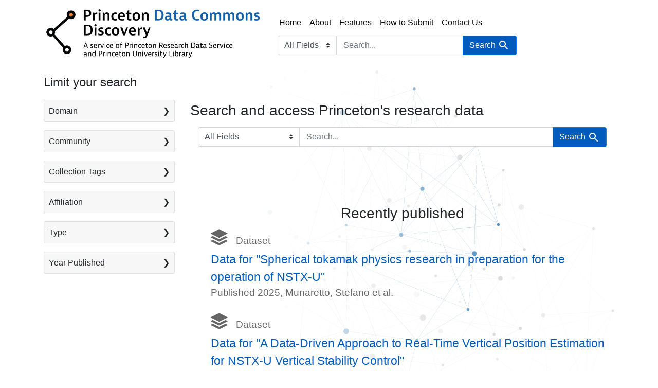

--- FILE ---
content_type: text/html; charset=utf-8
request_url: https://datacommons.princeton.edu/discovery/catalog?{2}f
body_size: 7835
content:

<!DOCTYPE html>
<html class="no-js" lang="en">
  <head>
    <meta charset="utf-8">
    <meta http-equiv="Content-Type" content="text/html; charset=utf-8">
    <meta name="viewport" content="width=device-width, initial-scale=1, shrink-to-fit=no">

    <!-- Internet Explorer use the highest version available -->
    <meta http-equiv="X-UA-Compatible" content="IE=edge">

    <title>Princeton Data Commons Discovery</title>
    <link href="https://datacommons.princeton.edu/discovery/catalog/opensearch.xml" title="Princeton Data Commons Discovery" type="application/opensearchdescription+xml" rel="search" />
    <link rel="stylesheet" href="https://cdn.jsdelivr.net/npm/bootstrap-icons@1.7.1/font/bootstrap-icons.css">
    <link rel="icon" type="image/x-icon" href="/discovery/assets/favicon-b71c5b5452b4ddb183880c3962ad7075f2a02546638b6f964ad2a3f3e92eb0a7.png" />

    <link rel="manifest" href="/site.webmanifest">
    <link rel="mask-icon" href="/safari-pinned-tab.svg" color="#5bbad5">
    <meta name="msapplication-TileColor" content="#da532c">
    <meta name="theme-color" content="#ffffff">

    <link rel="stylesheet" href="/discovery/assets/application-9f7a22791f1d89cd7a248a955f5522e41454e842523fa1953de41a2482b0e185.css" media="all" />
    <script src="/discovery/assets/application-ef2675662d7d7a81f98a8a7fa6d4affa36460b9dbd8d45e975259cfa83b79066.js"></script>
    <meta name="csrf-param" content="authenticity_token" />
<meta name="csrf-token" content="Uvj0rY-rOkoxHaNSdvREpuDKEBzQHq0GaDSVBTjL8CDrDN663u7JiePUBXGufzHII4XC6_jjJxG5CibuvKM7Vw" />
    
      <!-- Google Tag Manager -->
<script>(function(w,d,s,l,i){w[l]=w[l]||[];w[l].push({'gtm.start':new Date().getTime(),event:'gtm.js'});var f=d.getElementsByTagName(s)[0],j=d.createElement(s),dl=l!='dataLayer'?'&l='+l:'';j.async=true;j.src='https://www.googletagmanager.com/gtm.js?id='+i+dl;f.parentNode.insertBefore(j,f);})(window,document,'script','dataLayer','GTM-5WDW3R6V');</script>
<!-- End Google Tag Manager -->

    <script defer data-domain="datacommons.princeton.edu/discovery" src="https://plausible.io/js/plausible.js"></script>
<script>window.plausible = window.plausible || function() { (window.plausible.q = window.plausible.q || []).push(arguments) }</script>


    <link rel="stylesheet" type="text/css" href="https://cdn.datatables.net/1.11.3/css/jquery.dataTables.min.css"/>
    <script type="text/javascript" src="https://cdn.datatables.net/1.11.3/js/jquery.dataTables.min.js"></script>

    <!--
      popper.js is required for the popover functionality in Bootstrap and its
      version must match with the version of Bootstrap that we are using
      More info: https://getbootstrap.com/docs/4.6/components/popovers/
    -->
    <script type="text/javascript" src="https://cdn.jsdelivr.net/npm/popper.js@1.16.1/dist/umd/popper.min.js"></script>
    



  </head>
  <body class="blacklight-catalog blacklight-catalog-index">
      <!-- Google Tag Manager (noscript) -->
<noscript><iframe src="https://www.googletagmanager.com/ns.html?id=GTM-5WDW3R6V"
                  height="0" width="0" style="display:none;visibility:hidden"></iframe></noscript>

    <nav id="skip-link" role="navigation" aria-label="Skip links">
      <a class="element-invisible element-focusable rounded-bottom py-2 px-3" data-turbolinks="false" href="#search_field">Skip to search</a>
      <a class="element-invisible element-focusable rounded-bottom py-2 px-3" data-turbolinks="false" href="#main-container">Skip to main content</a>
      
    </nav>

    

    <nav class="navbar navbar-expand-lg navbar-light bg-light topbar" role="navigation">
  <div class="container">
    <a class="mb-0 navbar-brand navbar-logo" href="/discovery/">Princeton Data Commons Discovery</a>
    <button class="navbar-toggler navbar-toggler-right" type="button" data-toggle="collapse" data-bs-toggle="collapse" data-target="#user-util-collapse" data-bs-target="#user-util-collapse" aria-controls="user-util-collapse" aria-expanded="false" aria-label="Toggle navigation">
      <span class="navbar-toggler-icon"></span>
    </button>

    <div class="nav-links-search">
      <ul class="navbar-nav">
  <li class="nav-item"><a class="nav-link" href="/discovery/">Home</a></li>
  <li class="nav-item"><a class="nav-link" href="/discovery/about">About</a></li>
  <li class="nav-item"><a class="nav-link" href="/discovery/features">Features</a></li>
  <li class="nav-item"><a class="nav-link" href="https://datacommons.princeton.edu/describe/" target="_blank">How to Submit</a></li>
  <li class="nav-item"><a class="nav-link" href="#" data-toggle="modal" data-target="#contactUsModal">Contact Us</a></li>
</ul>

        <div class="navbar-search" role="navigation" aria-label="Search">
          <div class="container">
            <form class="search-query-form" role="search" aria-label="Search" action="https://datacommons.princeton.edu/discovery/" accept-charset="UTF-8" method="get">
  
    <label for="search_field" class="sr-only visually-hidden">Search in</label>
  <div class="input-group">
    

        <select name="search_field" id="search_field" title="Targeted search options" class="custom-select form-select search-field"><option value="all_fields">All Fields</option>
<option value="title">Title</option>
<option value="author">Author</option>
<option value="orcid">ORCID</option>
<option value="subject">Subject</option></select>

    <label for="q" class="sr-only visually-hidden">search for</label>
    <input type="text" name="q" id="q" placeholder="Search..." class="search-q q form-control rounded-0" autocomplete="" aria-label="search for" data-autocomplete-enabled="false" />

    <span class="input-group-append">
      
      <button class="btn btn-primary search-btn" type="submit" id="search"><span class="submit-search-text">Search</span><span class="blacklight-icons blacklight-icon-search" aria-hidden="true"><?xml version="1.0"?>
<svg width="24" height="24" viewBox="0 0 24 24" aria-label="Search" role="img">
  <title>Search</title>
  <path fill="none" d="M0 0h24v24H0V0z"/>
  <path d="M15.5 14h-.79l-.28-.27C15.41 12.59 16 11.11 16 9.5 16 5.91 13.09 3 9.5 3S3 5.91 3 9.5 5.91 16 9.5 16c1.61 0 3.09-.59 4.23-1.57l.27.28v.79l5 4.99L20.49 19l-4.99-5zm-6 0C7.01 14 5 11.99 5 9.5S7.01 5 9.5 5 14 7.01 14 9.5 11.99 14 9.5 14z"/>
</svg>
</span></button>
    </span>
  </div>
</form>

          </div>
</div>    </div>
  </div>
</nav>


    <main id="main-container" class="container" role="main" aria-label="Main content">
      

      <div class="row">
  <div class="col-md-12">
    <div id="main-flashes" class="">
      <div class="flash_messages">
    
    
    
    
</div>

    </div>
  </div>
</div>


      <div class="row">
            <section id="content" class="col-lg-9 order-last" aria-label="search results">
      
  <div id="homepage">
  <div class="jumbotron jumbotron-fluid text-left">
  <h1 class="jumbotron-heading h3">Search and access Princeton's research data</h1>

  <p class="lead">
    <div role="navigation" aria-label="Search">
      <div class="container">
        <form class="search-query-form" role="search" aria-label="Search" action="https://datacommons.princeton.edu/discovery/" accept-charset="UTF-8" method="get">
  
    <label for="search_field" class="sr-only visually-hidden">Search in</label>
  <div class="input-group">
    

        <select name="search_field" id="search_field" title="Targeted search options" class="custom-select form-select search-field"><option value="all_fields">All Fields</option>
<option value="title">Title</option>
<option value="author">Author</option>
<option value="orcid">ORCID</option>
<option value="subject">Subject</option></select>

    <label for="q" class="sr-only visually-hidden">search for</label>
    <input type="text" name="q" id="q" placeholder="Search..." class="search-q q form-control rounded-0" autocomplete="" aria-label="search for" data-autocomplete-enabled="false" />

    <span class="input-group-append">
      
      <button class="btn btn-primary search-btn" type="submit" id="search"><span class="submit-search-text">Search</span><span class="blacklight-icons blacklight-icon-search" aria-hidden="true"><?xml version="1.0"?>
<svg width="24" height="24" viewBox="0 0 24 24" aria-label="Search" role="img">
  <title>Search</title>
  <path fill="none" d="M0 0h24v24H0V0z"/>
  <path d="M15.5 14h-.79l-.28-.27C15.41 12.59 16 11.11 16 9.5 16 5.91 13.09 3 9.5 3S3 5.91 3 9.5 5.91 16 9.5 16c1.61 0 3.09-.59 4.23-1.57l.27.28v.79l5 4.99L20.49 19l-4.99-5zm-6 0C7.01 14 5 11.99 5 9.5S7.01 5 9.5 5 14 7.01 14 9.5 11.99 14 9.5 14z"/>
</svg>
</span></button>
    </span>
  </div>
</form>

      </div>
</div>  </p>

</div>

<script>
  Blacklight.onLoad(function() {
    $('#about .card-header').one('click', function() {
      $($(this).data('target')).load($(this).find('a').attr('href'));
    });
  });
</script>

  <div class="text-center">
  <h2 class="h3">Recently published</h2>
  <ul class="text-left" id="recently-added">
          <li id="recently-added-doi-10-34770-m33t-7777">
    <span class="genre"><i id="doi-10-34770-m33t-7777" class="bi bi-stack"></i>Dataset</span>
    <span class="title"><a href="/discovery/catalog/doi-10-34770-m33t-7777">Data for &quot;Spherical tokamak physics research in preparation for the operation of NSTX-U&quot;</a></span>
    <span class="credit">Published 2025, Munaretto, Stefano et al.</span>
    </li>

          <li id="recently-added-doi-10-34770-afry-mw43">
    <span class="genre"><i id="doi-10-34770-afry-mw43" class="bi bi-stack"></i>Dataset</span>
    <span class="title"><a href="/discovery/catalog/doi-10-34770-afry-mw43">Data for &quot;A Data-Driven Approach to Real-Time Vertical Position Estimation for NSTX-U Vertical Stability Control&quot;</a></span>
    <span class="credit">Published 2025, Parsons, Matthew et al.</span>
    </li>

          <li id="recently-added-doi-10-34770-k90z-yf57">
    <span class="genre"><i id="doi-10-34770-k90z-yf57" class="bi bi-stack"></i>Dataset</span>
    <span class="title"><a href="/discovery/catalog/doi-10-34770-k90z-yf57">Project 90 (Partial Data)</a></span>
    <span class="credit">Published 2026, Potterat, John et al.</span>
    </li>

          <li id="recently-added-doi-10-34770-gf5t-j462">
    <span class="genre"><i id="doi-10-34770-gf5t-j462" class="bi bi-stack"></i>Dataset</span>
    <span class="title"><a href="/discovery/catalog/doi-10-34770-gf5t-j462">Network Scale-up Method for Heavy Drug Users in Curitiba, Brazil</a></span>
    <span class="credit">Published 2026, Salganik, Matthew</span>
    </li>

          <li id="recently-added-doi-10-34770-hdhs-hr77">
    <span class="genre"><i id="doi-10-34770-hdhs-hr77" class="bi bi-stack"></i>Dataset</span>
    <span class="title"><a href="/discovery/catalog/doi-10-34770-hdhs-hr77">The Game of Contacts</a></span>
    <span class="credit">Published 2026, Salganik, Matthew</span>
    </li>

  </ul>
</div>

</div>

  <script type="application/ld+json">
  {
    "@context": "http://schema.org",
    "@type": "WebSite",
    "url": "https://datacommons.princeton.edu/discovery/",
    "potentialAction": {
      "@type": "SearchAction",
      "target": "https://datacommons.princeton.edu/discovery/?q={search_term_string}",
      "query-input": "required name=search_term_string"
    }
  }
</script>


    </section>

    <section id="sidebar" class="page-sidebar col-lg-3 order-first" aria-label="limit your search">
          <div id="facets" class="facets sidenav facets-toggleable-md">
  <div class="facets-header">
    <h2 class="facets-heading">Limit your search</h2>

    <button class="navbar-toggler navbar-toggler-right" type="button" data-toggle="collapse" data-target="#facet-panel-collapse" data-bs-toggle="collapse" data-bs-target="#facet-panel-collapse" aria-controls="facet-panel-collapse" aria-expanded="false" aria-label="Toggle facets">
      <span class="navbar-toggler-icon"></span>
</button>  </div>

  <div id="facet-panel-collapse" class="facets-collapse collapse">
      <div class="card facet-limit blacklight-domain_ssim ">
  <h3 class="card-header p-0 facet-field-heading" id="facet-domain_ssim-header">
    <button
      type="button"
      class="btn w-100 d-block btn-block p-2 text-start text-left collapse-toggle collapsed"
      data-toggle="collapse"
      data-bs-toggle="collapse"
      data-target="#facet-domain_ssim"
      data-bs-target="#facet-domain_ssim"
      aria-expanded="false"
      arial-controls="facet-domain_ssim"
    >
          Domain

    </button>
  </h3>
  <div id="facet-domain_ssim" role="region" aria-labelledby="facet-domain_ssim-header" class="panel-collapse facet-content collapse ">
    <div class="card-body">
          
    <ul class="facet-values list-unstyled">
      <li><span class="facet-label"><a class="facet-select" rel="nofollow" href="/discovery/?f%5Bdomain_ssim%5D%5B%5D=Natural+Sciences">Natural Sciences</a></span><span class="facet-count">374</span></li><li><span class="facet-label"><a class="facet-select" rel="nofollow" href="/discovery/?f%5Bdomain_ssim%5D%5B%5D=Engineering">Engineering</a></span><span class="facet-count">86</span></li><li><span class="facet-label"><a class="facet-select" rel="nofollow" href="/discovery/?f%5Bdomain_ssim%5D%5B%5D=Humanities">Humanities</a></span><span class="facet-count">30</span></li><li><span class="facet-label"><a class="facet-select" rel="nofollow" href="/discovery/?f%5Bdomain_ssim%5D%5B%5D=Social+Sciences">Social Sciences</a></span><span class="facet-count">22</span></li>
    </ul>


    </div>
  </div>
</div>

<div class="card facet-limit blacklight-communities_ssim ">
  <h3 class="card-header p-0 facet-field-heading" id="facet-communities_ssim-header">
    <button
      type="button"
      class="btn w-100 d-block btn-block p-2 text-start text-left collapse-toggle collapsed"
      data-toggle="collapse"
      data-bs-toggle="collapse"
      data-target="#facet-communities_ssim"
      data-bs-target="#facet-communities_ssim"
      aria-expanded="false"
      arial-controls="facet-communities_ssim"
    >
          Community

    </button>
  </h3>
  <div id="facet-communities_ssim" role="region" aria-labelledby="facet-communities_ssim-header" class="panel-collapse facet-content collapse ">
    <div class="card-body">
          
    <ul class="facet-values list-unstyled">
      <li><span class="facet-label"><a class="facet-select" rel="nofollow" href="/discovery/?f%5Bcommunities_ssim%5D%5B%5D=Princeton+Plasma+Physics+Laboratory">Princeton Plasma Physics Laboratory</a></span><span class="facet-count">273</span></li><li><span class="facet-label"><a class="facet-select" rel="nofollow" href="/discovery/?f%5Bcommunities_ssim%5D%5B%5D=Princeton+Neuroscience+Institute">Princeton Neuroscience Institute</a></span><span class="facet-count">34</span></li><li><span class="facet-label"><a class="facet-select" rel="nofollow" href="/discovery/?f%5Bcommunities_ssim%5D%5B%5D=Chemical+and+Biological+Engineering">Chemical and Biological Engineering</a></span><span class="facet-count">32</span></li><li><span class="facet-label"><a class="facet-select" rel="nofollow" href="/discovery/?f%5Bcommunities_ssim%5D%5B%5D=Geosciences">Geosciences</a></span><span class="facet-count">25</span></li><li><span class="facet-label"><a class="facet-select" rel="nofollow" href="/discovery/?f%5Bcommunities_ssim%5D%5B%5D=Mechanical+and+Aerospace+Engineering">Mechanical and Aerospace Engineering</a></span><span class="facet-count">25</span></li>
    </ul>


        <div class="more_facets">
          <a data-blacklight-modal="trigger" data-turbo="false" href="/discovery/catalog/facet/communities_ssim">more <span class="sr-only visually-hidden">Community</span> »</a>
        </div>
    </div>
  </div>
</div>

<div class="card facet-limit blacklight-subcommunities_ssim ">
  <h3 class="card-header p-0 facet-field-heading" id="facet-subcommunities_ssim-header">
    <button
      type="button"
      class="btn w-100 d-block btn-block p-2 text-start text-left collapse-toggle collapsed"
      data-toggle="collapse"
      data-bs-toggle="collapse"
      data-target="#facet-subcommunities_ssim"
      data-bs-target="#facet-subcommunities_ssim"
      aria-expanded="false"
      arial-controls="facet-subcommunities_ssim"
    >
          Subcommunity

    </button>
  </h3>
  <div id="facet-subcommunities_ssim" role="region" aria-labelledby="facet-subcommunities_ssim-header" class="panel-collapse facet-content collapse ">
    <div class="card-body">
          
    <ul class="facet-values list-unstyled">
      <li><span class="facet-label"><a class="facet-select" rel="nofollow" href="/discovery/?f%5Bsubcommunities_ssim%5D%5B%5D=Spherical+Torus">Spherical Torus</a></span><span class="facet-count">134</span></li><li><span class="facet-label"><a class="facet-select" rel="nofollow" href="/discovery/?f%5Bsubcommunities_ssim%5D%5B%5D=Tokamak+Experimental+Sciences">Tokamak Experimental Sciences</a></span><span class="facet-count">130</span></li><li><span class="facet-label"><a class="facet-select" rel="nofollow" href="/discovery/?f%5Bsubcommunities_ssim%5D%5B%5D=NSTX-U">NSTX-U</a></span><span class="facet-count">94</span></li><li><span class="facet-label"><a class="facet-select" rel="nofollow" href="/discovery/?f%5Bsubcommunities_ssim%5D%5B%5D=Discovery+Plasma+Science">Discovery Plasma Science</a></span><span class="facet-count">50</span></li><li><span class="facet-label"><a class="facet-select" rel="nofollow" href="/discovery/?f%5Bsubcommunities_ssim%5D%5B%5D=NSTX">NSTX</a></span><span class="facet-count">48</span></li>
    </ul>


        <div class="more_facets">
          <a data-blacklight-modal="trigger" data-turbo="false" href="/discovery/catalog/facet/subcommunities_ssim">more <span class="sr-only visually-hidden">Subcommunity</span> »</a>
        </div>
    </div>
  </div>
</div>

<div class="card facet-limit blacklight-collection_tag_ssim ">
  <h3 class="card-header p-0 facet-field-heading" id="facet-collection_tag_ssim-header">
    <button
      type="button"
      class="btn w-100 d-block btn-block p-2 text-start text-left collapse-toggle collapsed"
      data-toggle="collapse"
      data-bs-toggle="collapse"
      data-target="#facet-collection_tag_ssim"
      data-bs-target="#facet-collection_tag_ssim"
      aria-expanded="false"
      arial-controls="facet-collection_tag_ssim"
    >
          Collection Tags

    </button>
  </h3>
  <div id="facet-collection_tag_ssim" role="region" aria-labelledby="facet-collection_tag_ssim-header" class="panel-collapse facet-content collapse ">
    <div class="card-body">
          
    <ul class="facet-values list-unstyled">
      <li><span class="facet-label"><a class="facet-select" rel="nofollow" href="/discovery/?f%5Bcollection_tag_ssim%5D%5B%5D=bitKlavier">bitKlavier</a></span><span class="facet-count">7</span></li><li><span class="facet-label"><a class="facet-select" rel="nofollow" href="/discovery/?f%5Bcollection_tag_ssim%5D%5B%5D=MAE">MAE</a></span><span class="facet-count">6</span></li><li><span class="facet-label"><a class="facet-select" rel="nofollow" href="/discovery/?f%5Bcollection_tag_ssim%5D%5B%5D=C-PREE">C-PREE</a></span><span class="facet-count">5</span></li><li><span class="facet-label"><a class="facet-select" rel="nofollow" href="/discovery/?f%5Bcollection_tag_ssim%5D%5B%5D=Molecular+Biology">Molecular Biology</a></span><span class="facet-count">2</span></li><li><span class="facet-label"><a class="facet-select" rel="nofollow" href="/discovery/?f%5Bcollection_tag_ssim%5D%5B%5D=NSTX">NSTX</a></span><span class="facet-count">2</span></li>
    </ul>


        <div class="more_facets">
          <a data-blacklight-modal="trigger" data-turbo="false" href="/discovery/catalog/facet/collection_tag_ssim">more <span class="sr-only visually-hidden">Collection Tags</span> »</a>
        </div>
    </div>
  </div>
</div>

<div class="card facet-limit blacklight-authors_affiliation_ssim ">
  <h3 class="card-header p-0 facet-field-heading" id="facet-authors_affiliation_ssim-header">
    <button
      type="button"
      class="btn w-100 d-block btn-block p-2 text-start text-left collapse-toggle collapsed"
      data-toggle="collapse"
      data-bs-toggle="collapse"
      data-target="#facet-authors_affiliation_ssim"
      data-bs-target="#facet-authors_affiliation_ssim"
      aria-expanded="false"
      arial-controls="facet-authors_affiliation_ssim"
    >
          Affiliation

    </button>
  </h3>
  <div id="facet-authors_affiliation_ssim" role="region" aria-labelledby="facet-authors_affiliation_ssim-header" class="panel-collapse facet-content collapse ">
    <div class="card-body">
          
    <ul class="facet-values list-unstyled">
      <li><span class="facet-label"><a class="facet-select" rel="nofollow" href="/discovery/?f%5Bauthors_affiliation_ssim%5D%5B%5D=Princeton+Plasma+Physics+Laboratory">Princeton Plasma Physics Laboratory</a></span><span class="facet-count">252</span></li><li><span class="facet-label"><a class="facet-select" rel="nofollow" href="/discovery/?f%5Bauthors_affiliation_ssim%5D%5B%5D=Princeton+University">Princeton University</a></span><span class="facet-count">99</span></li><li><span class="facet-label"><a class="facet-select" rel="nofollow" href="/discovery/?f%5Bauthors_affiliation_ssim%5D%5B%5D=General+Atomics+%28United+States%29">General Atomics (United States)</a></span><span class="facet-count">12</span></li><li><span class="facet-label"><a class="facet-select" rel="nofollow" href="/discovery/?f%5Bauthors_affiliation_ssim%5D%5B%5D=Columbia+University">Columbia University</a></span><span class="facet-count">9</span></li><li><span class="facet-label"><a class="facet-select" rel="nofollow" href="/discovery/?f%5Bauthors_affiliation_ssim%5D%5B%5D=Massachusetts+Institute+of+Technology">Massachusetts Institute of Technology</a></span><span class="facet-count">6</span></li>
    </ul>


        <div class="more_facets">
          <a data-blacklight-modal="trigger" data-turbo="false" href="/discovery/catalog/facet/authors_affiliation_ssim">more <span class="sr-only visually-hidden">Affiliation</span> »</a>
        </div>
    </div>
  </div>
</div>

<div class="card facet-limit blacklight-genre_ssim ">
  <h3 class="card-header p-0 facet-field-heading" id="facet-genre_ssim-header">
    <button
      type="button"
      class="btn w-100 d-block btn-block p-2 text-start text-left collapse-toggle collapsed"
      data-toggle="collapse"
      data-bs-toggle="collapse"
      data-target="#facet-genre_ssim"
      data-bs-target="#facet-genre_ssim"
      aria-expanded="false"
      arial-controls="facet-genre_ssim"
    >
          Type

    </button>
  </h3>
  <div id="facet-genre_ssim" role="region" aria-labelledby="facet-genre_ssim-header" class="panel-collapse facet-content collapse ">
    <div class="card-body">
          
    <ul class="facet-values list-unstyled">
      <li><span class="facet-label"><a class="facet-select" rel="nofollow" href="/discovery/?f%5Bgenre_ssim%5D%5B%5D=Dataset">Dataset</a></span><span class="facet-count">533</span></li>
    </ul>


    </div>
  </div>
</div>

<div class="card facet-limit blacklight-year_available_itsi ">
  <h3 class="card-header p-0 facet-field-heading" id="facet-year_available_itsi-header">
    <button
      type="button"
      class="btn w-100 d-block btn-block p-2 text-start text-left collapse-toggle collapsed"
      data-toggle="collapse"
      data-bs-toggle="collapse"
      data-target="#facet-year_available_itsi"
      data-bs-target="#facet-year_available_itsi"
      aria-expanded="false"
      arial-controls="facet-year_available_itsi"
    >
          Year Published

    </button>
  </h3>
  <div id="facet-year_available_itsi" role="region" aria-labelledby="facet-year_available_itsi-header" class="panel-collapse facet-content collapse ">
    <div class="card-body">
          <div class="limit_content range_limit year_available_itsi-config blrl-plot-config">

      <!-- no results profile if missing is selected -->
        <!-- you can hide this if you want, but it has to be on page if you want
             JS slider and calculated facets to show up, JS sniffs it. -->
        <div class="profile">

              <div class="distribution subsection chart_js">
                <!-- if  we already fetched segments from solr, display them
                     here. Otherwise, display a link to fetch them, which JS
                     will AJAX fetch.  -->
                  <a class="load_distribution" href="https://datacommons.princeton.edu/discovery/catalog/range_limit?range_end=2026&amp;range_field=year_available_itsi&amp;range_start=2013">View distribution</a>
              </div>
            <p class="range subsection slider_js">
              Current results range from <span class="min">2013</span> to <span class="max">2026</span>
            </p>
        </div>

        <form class="range_limit subsection form-inline range_year_available_itsi d-flex justify-content-center" action="https://datacommons.princeton.edu/discovery/" accept-charset="UTF-8" method="get">
  

  <div class="input-group input-group-sm mb-3 flex-nowrap range-limit-input-group">
    <input type="number" name="range[year_available_itsi][begin]" id="range_year_available_itsi_begin" class="form-control text-center range_begin" /><label class="sr-only visually-hidden" for="range_year_available_itsi_begin">Year Published range begin</label>
    <input type="number" name="range[year_available_itsi][end]" id="range_year_available_itsi_end" class="form-control text-center range_end" /><label class="sr-only visually-hidden" for="range_year_available_itsi_end">Year Published range end</label>
    <div class="input-group-append visually-hidden">
      <input type="submit" value="Apply" class="submit btn btn-secondary" data-disable-with="Apply" />
    </div>
    <input type="submit" value="Apply" class="submit btn btn-secondary sr-only" aria-hidden="true" data-disable-with="Apply" />
  </div>
</form>

        <div class="more_facets"><a data-blacklight-modal="trigger" href="/discovery/catalog/facet/year_available_itsi">View larger »</a></div>

    </div>


    </div>
  </div>
</div>

</div></div>



    </section>

      </div>
    </main>

    <div>
  <div class="deployment-version">
    Version:
    <span title="c131656e3741fea69f27e61acf341e6dc01398cc">
        <a href="https://github.com/pulibrary/pdc_discovery/releases/tag/v1.47.2" target="_blank">v1.47.2</a>
      last updated: 15 January 2026
    </span>
  </div>
  <div id="footer">
    <div class="content">
      <div class= "footer-links">
      <ul>
        <li><a href="/discovery/policies">Policy and Guidelines</a></li>
        <li><a href="/discovery/contributors">Contributors</a></li>
        <li><a target="blank" class="pul-accessible" href="https://accessibility.princeton.edu/help">Accessibility</a></li>
      </ul>
      </div>
      <a target="blank" href="https://library.princeton.edu"><img alt="Princeton University Library" src="/discovery/assets/pul_logo_0-c5802dd1b039f40e7dfd98676c12f66ec3803b863063a8ab9d6e452474a4578a.png" /></a>
      <a target="blank" href="https://researchdata.princeton.edu"><img alt="Princeton Research Data Service" src="/discovery/assets/footer_logo-446d9065728311727194f85b9ef0f44e1adfa0f93fcbcc75e8af5c20480338f1.png" /></a>
      <a target="blank" href="https://research.princeton.edu"><img alt="Office for the Dean of Research" src="/discovery/assets/princeton_research_logo_2-ba259809c1dbd4226ef4d9c0f2de562916dc2535fc967b5a01a5080776c976b5.png" /></a>
      <a target="blank" href="https://www.princeton.edu"><img alt="Princeton University" src="/discovery/assets/princeton_logo-9596f4ff3368d6388665fc70b27f5bcf2b4dc16d6b6245a9753d9cd86c6ca534.png" /></a>
    </div>
  </div>
  <div id="copyright">
    &copy; 2026 The Trustees of Princeton University
  </div>
</div>

    <div class="modal fade" id="contactUsModal" tabindex="-1" role="dialog" aria-labelledby="contactUsModalLabel" aria-hidden="true">
  <div class="modal-dialog" role="document">
    <div class="modal-content">
      <div class="modal-header">
        <h5 class="modal-title" id="contactUsModalLabel">Contact Us</h5>
        <button type="button" class="close" data-dismiss="modal" aria-label="Close">
          <span aria-hidden="true">&times;</span>
        </button>
      </div>
      <form id="contact-us-form" action="/discovery/contact_us" method="POST">
        <div class="modal-body">
            <div style="height: 0px;">
              <input id="feedback" name="feedback" class="invisible"/>
            </div>
            <input type="hidden" name="authenticity_token" value="L-wh__zgZi4sRqzuFs8x_56Ts4EUAE59bMBAbgXpLsqWGAvoraWV7f6PCs3ORESRXdxhdjz9xGq9_vOFgYHlvQ" autocomplete="off" />

            <span title="This field is required">*</span>
            <label for="name" class="contact-us-label">Name</label><br/>
            <input id="name" name="name" class="contact-us-input" placeholder="Your name" required/><br/>

            <span title="This field is required">*</span>
            <label for="email" class="contact-us-label">Email</label><br/>
            <input id="email" name="email" class="contact-us-input" placeholder="Your email address" type="email" required/><br/>

            <span title="This field is required">*</span>
            <label for="comment" class="contact-us-label">Comment</label>
            <textarea id="comment" name="comment" class="contact-us-input" rows="6" cols="44" placeholder="Your comment" required></textarea><br/>
        </div>
        <div class="modal-footer">
          <button type="button" class="btn btn-secondary" data-dismiss="modal">Cancel</button>
          <button id="contact-us-submit" type="button" class="btn btn-primary">Send</button>
        </div>
      </form>
    </div>
  </div>
</div>

    <div id="blacklight-modal" class="modal fade" tabindex="-1" role="dialog" aria-hidden="true" data-turbo="false">
  <div class="modal-dialog modal-lg" role="document">
    <div class="modal-content">
    </div>
  </div>
</div>


<script>
  $(function() {
    // Returns the value for a given query string parameter.
    // Source: https://css-tricks.com/snippets/javascript/get-url-variables/
    var queryStringParam = function(name) {
      var query = window.location.search.substring(1);
      var vars = query.split("&");
      for (var i=0; i<vars.length; i++) {
        var pair = vars[i].split("=");
        if (pair[0] == name){
          return pair[1];
        }
      }
      return(false);
    }

    // Returns the active facet value for a given field
    var activeFacet = function(fieldName) {
      return queryStringParam(encodeURI("f[" + fieldName + "][]"));
    }

    var hideFacetGroup = function(fieldName) {
      $(`.blacklight-${fieldName}`).remove();
    }

    // Hide the subcommunity facet unless we are faceting by community or subcommunity.
    if (!activeFacet("communities_ssim") && !activeFacet("subcommunities_ssim")) {
      hideFacetGroup("subcommunities_ssim");
    }
  });
  </script>
</body>
</html>


--- FILE ---
content_type: text/html; charset=utf-8
request_url: https://datacommons.princeton.edu/discovery/catalog/range_limit?range_end=2026&range_field=year_available_itsi&range_start=2013
body_size: 676
content:
<ul class="facet-values list-unstyled ">
  <li><span class="facet-label"><a class="facet-select" rel="nofollow" href="/discovery/?range%5Byear_available_itsi%5D%5Bbegin%5D=2013&amp;range%5Byear_available_itsi%5D%5Bend%5D=2013&amp;range_end=2026&amp;range_field=year_available_itsi&amp;range_start=2013"><span class="single" data-blrl-single="2013">2013</span></a></span><span class="facet-count">7</span></li><li><span class="facet-label"><a class="facet-select" rel="nofollow" href="/discovery/?range%5Byear_available_itsi%5D%5Bbegin%5D=2014&amp;range%5Byear_available_itsi%5D%5Bend%5D=2014&amp;range_end=2026&amp;range_field=year_available_itsi&amp;range_start=2013"><span class="single" data-blrl-single="2014">2014</span></a></span><span class="facet-count">3</span></li><li><span class="facet-label"><a class="facet-select" rel="nofollow" href="/discovery/?range%5Byear_available_itsi%5D%5Bbegin%5D=2015&amp;range%5Byear_available_itsi%5D%5Bend%5D=2015&amp;range_end=2026&amp;range_field=year_available_itsi&amp;range_start=2013"><span class="single" data-blrl-single="2015">2015</span></a></span><span class="facet-count">6</span></li><li><span class="facet-label"><a class="facet-select" rel="nofollow" href="/discovery/?range%5Byear_available_itsi%5D%5Bbegin%5D=2016&amp;range%5Byear_available_itsi%5D%5Bend%5D=2016&amp;range_end=2026&amp;range_field=year_available_itsi&amp;range_start=2013"><span class="single" data-blrl-single="2016">2016</span></a></span><span class="facet-count">43</span></li><li><span class="facet-label"><a class="facet-select" rel="nofollow" href="/discovery/?range%5Byear_available_itsi%5D%5Bbegin%5D=2017&amp;range%5Byear_available_itsi%5D%5Bend%5D=2017&amp;range_end=2026&amp;range_field=year_available_itsi&amp;range_start=2013"><span class="single" data-blrl-single="2017">2017</span></a></span><span class="facet-count">43</span></li><li><span class="facet-label"><a class="facet-select" rel="nofollow" href="/discovery/?range%5Byear_available_itsi%5D%5Bbegin%5D=2018&amp;range%5Byear_available_itsi%5D%5Bend%5D=2018&amp;range_end=2026&amp;range_field=year_available_itsi&amp;range_start=2013"><span class="single" data-blrl-single="2018">2018</span></a></span><span class="facet-count">29</span></li><li><span class="facet-label"><a class="facet-select" rel="nofollow" href="/discovery/?range%5Byear_available_itsi%5D%5Bbegin%5D=2019&amp;range%5Byear_available_itsi%5D%5Bend%5D=2019&amp;range_end=2026&amp;range_field=year_available_itsi&amp;range_start=2013"><span class="single" data-blrl-single="2019">2019</span></a></span><span class="facet-count">44</span></li><li><span class="facet-label"><a class="facet-select" rel="nofollow" href="/discovery/?range%5Byear_available_itsi%5D%5Bbegin%5D=2020&amp;range%5Byear_available_itsi%5D%5Bend%5D=2020&amp;range_end=2026&amp;range_field=year_available_itsi&amp;range_start=2013"><span class="single" data-blrl-single="2020">2020</span></a></span><span class="facet-count">43</span></li><li><span class="facet-label"><a class="facet-select" rel="nofollow" href="/discovery/?range%5Byear_available_itsi%5D%5Bbegin%5D=2021&amp;range%5Byear_available_itsi%5D%5Bend%5D=2021&amp;range_end=2026&amp;range_field=year_available_itsi&amp;range_start=2013"><span class="single" data-blrl-single="2021">2021</span></a></span><span class="facet-count">71</span></li><li><span class="facet-label"><a class="facet-select" rel="nofollow" href="/discovery/?range%5Byear_available_itsi%5D%5Bbegin%5D=2022&amp;range%5Byear_available_itsi%5D%5Bend%5D=2022&amp;range_end=2026&amp;range_field=year_available_itsi&amp;range_start=2013"><span class="single" data-blrl-single="2022">2022</span></a></span><span class="facet-count">70</span></li><li><span class="facet-label"><a class="facet-select" rel="nofollow" href="/discovery/?range%5Byear_available_itsi%5D%5Bbegin%5D=2023&amp;range%5Byear_available_itsi%5D%5Bend%5D=2023&amp;range_end=2026&amp;range_field=year_available_itsi&amp;range_start=2013"><span class="single" data-blrl-single="2023">2023</span></a></span><span class="facet-count">45</span></li><li><span class="facet-label"><a class="facet-select" rel="nofollow" href="/discovery/?range%5Byear_available_itsi%5D%5Bbegin%5D=2024&amp;range%5Byear_available_itsi%5D%5Bend%5D=2024&amp;range_end=2026&amp;range_field=year_available_itsi&amp;range_start=2013"><span class="single" data-blrl-single="2024">2024</span></a></span><span class="facet-count">68</span></li><li><span class="facet-label"><a class="facet-select" rel="nofollow" href="/discovery/?range%5Byear_available_itsi%5D%5Bbegin%5D=2025&amp;range%5Byear_available_itsi%5D%5Bend%5D=2025&amp;range_end=2026&amp;range_field=year_available_itsi&amp;range_start=2013"><span class="single" data-blrl-single="2025">2025</span></a></span><span class="facet-count">58</span></li><li><span class="facet-label"><a class="facet-select" rel="nofollow" href="/discovery/?range%5Byear_available_itsi%5D%5Bbegin%5D=2026&amp;range%5Byear_available_itsi%5D%5Bend%5D=2026&amp;range_end=2026&amp;range_field=year_available_itsi&amp;range_start=2013"><span class="single" data-blrl-single="2026">2026</span></a></span><span class="facet-count">3</span></li>
</ul>

